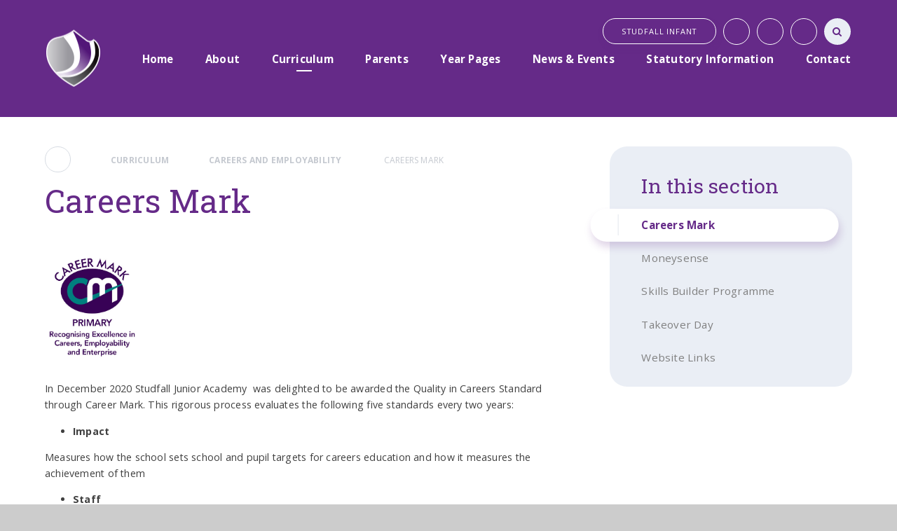

--- FILE ---
content_type: text/html
request_url: https://www.studfalljunioracademy.org/page/?title=Careers+Mark&pid=135
body_size: 55230
content:

<!DOCTYPE html>
<!--[if IE 7]><html class="no-ios no-js lte-ie9 lte-ie8 lte-ie7" lang="en" xml:lang="en"><![endif]-->
<!--[if IE 8]><html class="no-ios no-js lte-ie9 lte-ie8"  lang="en" xml:lang="en"><![endif]-->
<!--[if IE 9]><html class="no-ios no-js lte-ie9"  lang="en" xml:lang="en"><![endif]-->
<!--[if !IE]><!--> <html class="no-ios no-js"  lang="en" xml:lang="en"><!--<![endif]-->
	<head>
		<meta http-equiv="X-UA-Compatible" content="IE=edge" />
		<meta http-equiv="content-type" content="text/html; charset=utf-8"/>
		
		<link rel="canonical" href="https://www.studfalljunioracademy.org/page/?title=Careers+Mark&amp;pid=135">
		<link rel="stylesheet" media="screen" href="https://cdn.juniperwebsites.co.uk/_includes/font-awesome/4.7.0/css/font-awesome.min.css?cache=v4.6.55.1">
<!--[if IE 7]><link rel="stylesheet" media="screen" href="https://cdn.juniperwebsites.co.uk/_includes/font-awesome/4.2.0/css/font-awesome-ie7.min.css?cache=v4.6.55.1">
<![endif]-->
		<title>Studfall Junior Academy - Careers Mark</title>
		
<!--[if IE]>
<script>
console = {log:function(){return;}};
</script>
<![endif]-->

<script>
	var boolItemEditDisabled;
	var boolLanguageMode, boolLanguageEditOriginal;
	var boolViewingConnect;
	var boolConnectDashboard;
	var displayRegions = [];
	var intNewFileCount = 0;
	strItemType = "page";
	strSubItemType = "page";

	var featureSupport = {
		tagging: false,
		eventTagging: false
	};
	var boolLoggedIn = false;
boolAdminMode = false;
	var boolSuperUser = false;
strCookieBarStyle = 'none';
	intParentPageID = "89";
	intCurrentItemID = 135;
	var intCurrentCatID = "";
boolIsHomePage = false;
	boolItemEditDisabled = true;
	boolLanguageEditOriginal=true;
	strCurrentLanguage='en-gb';	strFileAttachmentsUploadLocation = 'bottom';	boolViewingConnect = false;	boolConnectDashboard = false;	var objEditorComponentList = {};

</script>

<script src="https://cdn.juniperwebsites.co.uk/admin/_includes/js/mutation_events.min.js?cache=v4.6.55.1"></script>
<script src="https://cdn.juniperwebsites.co.uk/admin/_includes/js/jquery/jquery.js?cache=v4.6.55.1"></script>
<script src="https://cdn.juniperwebsites.co.uk/admin/_includes/js/jquery/jquery.prefilter.js?cache=v4.6.55.1"></script>
<script src="https://cdn.juniperwebsites.co.uk/admin/_includes/js/jquery/jquery.query.js?cache=v4.6.55.1"></script>
<script src="https://cdn.juniperwebsites.co.uk/admin/_includes/js/jquery/js.cookie.js?cache=v4.6.55.1"></script>
<script src="/_includes/editor/template-javascript.asp?cache=251215"></script>
<script src="/admin/_includes/js/functions/minified/functions.login.new.asp?cache=251215"></script>

  <script>

  </script>
<link href="https://www.studfalljunioracademy.org/feeds/pages.asp?pid=135&lang=en" rel="alternate" type="application/rss+xml" title="Studfall Junior Academy - Careers Mark - Page Updates"><link href="https://www.studfalljunioracademy.org/feeds/comments.asp?title=Careers Mark&amp;item=page&amp;pid=135" rel="alternate" type="application/rss+xml" title="Studfall Junior Academy - Careers Mark - Page Comments"><link rel="stylesheet" media="screen" href="/_site/css/main.css?cache=251215">
<link rel="stylesheet" media="screen" href="/_site/css/adjust-primary.css?cache=251215">


	<meta name="mobile-web-app-capable" content="yes">
	<meta name="apple-mobile-web-app-capable" content="yes">
	<meta name="viewport" content="width=device-width, initial-scale=1, minimum-scale=1, maximum-scale=1">
	<link rel="author" href="/humans.txt">
	<link rel="icon" href="/_site/images/favicons/favicon.ico">
	<link rel="apple-touch-icon" href="/_site/images/favicons/favicon.png">
	<link href="https://fonts.googleapis.com/css?family=Open+Sans:400,400i,600,700,700i|Roboto+Slab:100,300,400,700" rel="stylesheet">

	<script type="text/javascript">
	var iOS = ( navigator.userAgent.match(/(iPad|iPhone|iPod)/g) ? true : false );
	if (iOS) { $('html').removeClass('no-ios').addClass('ios'); }
	</script>
	<meta name="google-site-verification" content="Y6qZ5jKCk2Xs6b186tpjE4Q5s_qFWzs_VDMsheSoye0" />

	<svg style="display: none;">
		
		<symbol id="icon_logo" viewBox="0 0 152.33 157.77"><path d="M138.77,27.16s25.64,111.55-97.93,111.41c0,0,18.43,12.71,35.22,19.2,0,0,94.81-31.54,73-121.73,0,0-5.28-7-9.83-9.93a.58.58,0,0,0-.21,0c-.21,0-.48.16-.27,1.08"></path><path d="M78.52,1.35c-.78-2.4,73.84,119.45-49.4,125.92,0,0,6.84,7.15,9.23,8.41,0,0,102.39,4.18,88-100.77,0,0-24.42-25-43.82-34.42a4.9,4.9,0,0,0-2-.5h0a1.86,1.86,0,0,0-2,1.35"></path><path d="M3,36.07c-13.79,60.87,24.14,88.26,24.14,88.26,111.79-14.52,23.73-108,23.73-108q-1.81-.08-3.55-.08C15.45,16.23,3,36.07,3,36.07"></path></symbol>
	</svg>

	<link rel="stylesheet" media="screen" href="https://cdn.juniperwebsites.co.uk/_includes/css/content-blocks.css?cache=v4.6.55.1">
<link rel="stylesheet" media="screen" href="/_includes/css/cookie-colour.asp?cache=251215">
<link rel="stylesheet" media="screen" href="https://cdn.juniperwebsites.co.uk/_includes/css/cookies.css?cache=v4.6.55.1">
<link rel="stylesheet" media="screen" href="https://cdn.juniperwebsites.co.uk/_includes/css/cookies.advanced.css?cache=v4.6.55.1">
<link rel="stylesheet" media="screen" href="https://cdn.juniperwebsites.co.uk/_includes/css/overlord.css?cache=v4.6.55.1">
<link rel="stylesheet" media="screen" href="https://cdn.juniperwebsites.co.uk/_includes/css/templates.css?cache=v4.6.55.1">
<link rel="stylesheet" media="screen" href="/_site/css/attachments.css?cache=251215">
<link rel="stylesheet" media="screen" href="/_site/css/templates.css?cache=251215">
<style>#print_me { display: none;}</style><script src="https://cdn.juniperwebsites.co.uk/admin/_includes/js/modernizr.js?cache=v4.6.55.1"></script>

        <meta property="og:site_name" content="Studfall Junior Academy" />
        <meta property="og:title" content="Careers Mark" />
        <meta property="og:image" content="https://www.studfalljunioracademy.org/_site/images/design/thumbnail.jpg" />
        <meta property="og:type" content="website" />
        <meta property="twitter:card" content="summary" />
</head>


    <body>


<div id="print_me"></div>
<div class="mason mason--primary mason--inner">

	<section class="access">
		<a class="access__anchor" name="header"></a>
		<a class="access__link" href="#content">Skip to content &darr;</a>
	</section>

	<header class="header parent block-d center oc-invert">
		<div class="header__bg abs_fill gradient"></div>

		

		<div class="header__content">
			<div class="header__main ms-center">
				<a class="header__title a_block" href="/">
					<img src="/_site/images/design/logo.png" title="Studfall Junior Academy">
				</a>
				
				<button class="menu__btn icon w400" data-toggle=".mason--menu">
					<div class="menu__btn--front"><i class="fa fa-bars" aria-hidden="true"></i></div>
					<div class="menu__btn--back"><i class="fa fa-close" aria-hidden="true"></i></div>
				</button>
				
			</div><section class="menu parent">
				<nav class="menu__bar">
					<ul class="menu__bar__list"><li class="menu__bar__list__item menu__bar__list__item--page_1"><a class="menu__bar__list__item__link a_block" id="page_1" href="/"><strong>Home</strong></a><button class="menu__bar__list__item__button" data-tab=".menu__bar__list__item--page_1--expand"><i class="menu__bar__list__item__button__icon fa fa-angle-down"></i></button></li><li class="menu__bar__list__item menu__bar__list__item--page_7 menu__bar__list__item--subitems"><a class="menu__bar__list__item__link a_block" id="page_7" href="/page/?title=About&amp;pid=7"><strong>About</strong></a><button class="menu__bar__list__item__button" data-tab=".menu__bar__list__item--page_7--expand"><i class="menu__bar__list__item__button__icon fa fa-angle-down"></i></button><ul class="menu__bar__list__item__sub"><li class="menu__bar__list__item menu__bar__list__item--page_79"><a class="menu__bar__list__item__link a_block" id="page_79" href="/page/?title=Academy+Policies&amp;pid=79"><strong>Academy Policies</strong></a><button class="menu__bar__list__item__button" data-tab=".menu__bar__list__item--page_79--expand"><i class="menu__bar__list__item__button__icon fa fa-angle-down"></i></button></li><li class="menu__bar__list__item menu__bar__list__item--page_64"><a class="menu__bar__list__item__link a_block" id="page_64" href="/page/?title=Academy+Prospectus&amp;pid=64"><strong>Academy Prospectus</strong></a><button class="menu__bar__list__item__button" data-tab=".menu__bar__list__item--page_64--expand"><i class="menu__bar__list__item__button__icon fa fa-angle-down"></i></button></li><li class="menu__bar__list__item menu__bar__list__item--page_76"><a class="menu__bar__list__item__link a_block" id="page_76" href="/page/?title=Mission%2C+Vision+and+Ethos&amp;pid=76"><strong>Mission, Vision and Ethos</strong></a><button class="menu__bar__list__item__button" data-tab=".menu__bar__list__item--page_76--expand"><i class="menu__bar__list__item__button__icon fa fa-angle-down"></i></button></li><li class="menu__bar__list__item menu__bar__list__item--page_19"><a class="menu__bar__list__item__link a_block" id="page_19" href="/page/?title=Meet+our+Staff&amp;pid=19"><strong>Meet our Staff</strong></a><button class="menu__bar__list__item__button" data-tab=".menu__bar__list__item--page_19--expand"><i class="menu__bar__list__item__button__icon fa fa-angle-down"></i></button></li><li class="menu__bar__list__item menu__bar__list__item--page_20"><a class="menu__bar__list__item__link a_block" id="page_20" href="/page/?title=Ofsted&amp;pid=20"><strong>Ofsted</strong></a><button class="menu__bar__list__item__button" data-tab=".menu__bar__list__item--page_20--expand"><i class="menu__bar__list__item__button__icon fa fa-angle-down"></i></button></li><li class="menu__bar__list__item menu__bar__list__item--page_21"><a class="menu__bar__list__item__link a_block" id="page_21" href="/page/?title=Our+Performance&amp;pid=21"><strong>Our Performance</strong></a><button class="menu__bar__list__item__button" data-tab=".menu__bar__list__item--page_21--expand"><i class="menu__bar__list__item__button__icon fa fa-angle-down"></i></button></li><li class="menu__bar__list__item menu__bar__list__item--page_24"><a class="menu__bar__list__item__link a_block" id="page_24" href="/page/?title=Safeguarding&amp;pid=24"><strong>Safeguarding</strong></a><button class="menu__bar__list__item__button" data-tab=".menu__bar__list__item--page_24--expand"><i class="menu__bar__list__item__button__icon fa fa-angle-down"></i></button></li><li class="menu__bar__list__item menu__bar__list__item--page_43"><a class="menu__bar__list__item__link a_block" id="page_43" href="/page/?title=Special+Educational+Needs&amp;pid=43"><strong>Special Educational Needs</strong></a><button class="menu__bar__list__item__button" data-tab=".menu__bar__list__item--page_43--expand"><i class="menu__bar__list__item__button__icon fa fa-angle-down"></i></button></li><li class="menu__bar__list__item menu__bar__list__item--page_22"><a class="menu__bar__list__item__link a_block" id="page_22" href="/page/?title=Pupil+Premium&amp;pid=22"><strong>Pupil Premium</strong></a><button class="menu__bar__list__item__button" data-tab=".menu__bar__list__item--page_22--expand"><i class="menu__bar__list__item__button__icon fa fa-angle-down"></i></button></li><li class="menu__bar__list__item menu__bar__list__item--page_13"><a class="menu__bar__list__item__link a_block" id="page_13" href="/page/?title=British+Values&amp;pid=13"><strong>British Values</strong></a><button class="menu__bar__list__item__button" data-tab=".menu__bar__list__item--page_13--expand"><i class="menu__bar__list__item__button__icon fa fa-angle-down"></i></button></li><li class="menu__bar__list__item menu__bar__list__item--page_16"><a class="menu__bar__list__item__link a_block" id="page_16" href="/page/?title=Equality+Objectives&amp;pid=16"><strong>Equality Objectives</strong></a><button class="menu__bar__list__item__button" data-tab=".menu__bar__list__item--page_16--expand"><i class="menu__bar__list__item__button__icon fa fa-angle-down"></i></button></li><li class="menu__bar__list__item menu__bar__list__item--page_15"><a class="menu__bar__list__item__link a_block" id="page_15" href="/page/?title=Data+Protection&amp;pid=15"><strong>Data Protection</strong></a><button class="menu__bar__list__item__button" data-tab=".menu__bar__list__item--page_15--expand"><i class="menu__bar__list__item__button__icon fa fa-angle-down"></i></button></li><li class="menu__bar__list__item menu__bar__list__item--page_18"><a class="menu__bar__list__item__link a_block" id="page_18" href="/page/?title=Freedom+of+Information&amp;pid=18"><strong>Freedom of Information</strong></a><button class="menu__bar__list__item__button" data-tab=".menu__bar__list__item--page_18--expand"><i class="menu__bar__list__item__button__icon fa fa-angle-down"></i></button></li><li class="menu__bar__list__item menu__bar__list__item--page_17"><a class="menu__bar__list__item__link a_block" id="page_17" href="/page/?title=Financial+Information&amp;pid=17"><strong>Financial Information</strong></a><button class="menu__bar__list__item__button" data-tab=".menu__bar__list__item--page_17--expand"><i class="menu__bar__list__item__button__icon fa fa-angle-down"></i></button></li><li class="menu__bar__list__item menu__bar__list__item--page_11"><a class="menu__bar__list__item__link a_block" id="page_11" href="/page/?title=Governance&amp;pid=11"><strong>Governance</strong></a><button class="menu__bar__list__item__button" data-tab=".menu__bar__list__item--page_11--expand"><i class="menu__bar__list__item__button__icon fa fa-angle-down"></i></button></li><li class="menu__bar__list__item menu__bar__list__item--page_6"><a class="menu__bar__list__item__link a_block" id="page_6" href="/page/?title=Vacancies&amp;pid=6"><strong>Vacancies</strong></a><button class="menu__bar__list__item__button" data-tab=".menu__bar__list__item--page_6--expand"><i class="menu__bar__list__item__button__icon fa fa-angle-down"></i></button></li></ul></li><li class="menu__bar__list__item menu__bar__list__item--page_8 menu__bar__list__item--subitems menu__bar__list__item--selected"><a class="menu__bar__list__item__link a_block" id="page_8" href="/page/?title=Curriculum&amp;pid=8"><strong>Curriculum</strong></a><button class="menu__bar__list__item__button" data-tab=".menu__bar__list__item--page_8--expand"><i class="menu__bar__list__item__button__icon fa fa-angle-down"></i></button><ul class="menu__bar__list__item__sub"><li class="menu__bar__list__item menu__bar__list__item--page_151"><a class="menu__bar__list__item__link a_block" id="page_151" href="/page/?title=Curriculum+Long+Term+Plans&amp;pid=151"><strong>Curriculum Long Term Plans</strong></a><button class="menu__bar__list__item__button" data-tab=".menu__bar__list__item--page_151--expand"><i class="menu__bar__list__item__button__icon fa fa-angle-down"></i></button></li><li class="menu__bar__list__item menu__bar__list__item--page_293"><a class="menu__bar__list__item__link a_block" id="page_293" href="/page/?title=Resourced+Provision+Curriculum&amp;pid=293"><strong>Resourced Provision Curriculum</strong></a><button class="menu__bar__list__item__button" data-tab=".menu__bar__list__item--page_293--expand"><i class="menu__bar__list__item__button__icon fa fa-angle-down"></i></button></li><li class="menu__bar__list__item menu__bar__list__item--page_233"><a class="menu__bar__list__item__link a_block" id="page_233" href="/page/?title=Knowledge+Organisers&amp;pid=233"><strong>Knowledge Organisers</strong></a><button class="menu__bar__list__item__button" data-tab=".menu__bar__list__item--page_233--expand"><i class="menu__bar__list__item__button__icon fa fa-angle-down"></i></button></li><li class="menu__bar__list__item menu__bar__list__item--page_25"><a class="menu__bar__list__item__link a_block" id="page_25" href="/page/?title=English&amp;pid=25"><strong>English</strong></a><button class="menu__bar__list__item__button" data-tab=".menu__bar__list__item--page_25--expand"><i class="menu__bar__list__item__button__icon fa fa-angle-down"></i></button></li><li class="menu__bar__list__item menu__bar__list__item--page_26"><a class="menu__bar__list__item__link a_block" id="page_26" href="/page/?title=Maths+%26%238203%3B+%26%238203%3B&amp;pid=26"><strong>Maths &#8203; &#8203;</strong></a><button class="menu__bar__list__item__button" data-tab=".menu__bar__list__item--page_26--expand"><i class="menu__bar__list__item__button__icon fa fa-angle-down"></i></button></li><li class="menu__bar__list__item menu__bar__list__item--page_27"><a class="menu__bar__list__item__link a_block" id="page_27" href="/page/?title=Science+++++%26%238203%3B++++%26%238203%3B&amp;pid=27"><strong>Science     &#8203;    &#8203;</strong></a><button class="menu__bar__list__item__button" data-tab=".menu__bar__list__item--page_27--expand"><i class="menu__bar__list__item__button__icon fa fa-angle-down"></i></button></li><li class="menu__bar__list__item menu__bar__list__item--page_28"><a class="menu__bar__list__item__link a_block" id="page_28" href="/page/?title=Computing&amp;pid=28"><strong>Computing</strong></a><button class="menu__bar__list__item__button" data-tab=".menu__bar__list__item--page_28--expand"><i class="menu__bar__list__item__button__icon fa fa-angle-down"></i></button></li><li class="menu__bar__list__item menu__bar__list__item--page_29"><a class="menu__bar__list__item__link a_block" id="page_29" href="/page/?title=History&amp;pid=29"><strong>History</strong></a><button class="menu__bar__list__item__button" data-tab=".menu__bar__list__item--page_29--expand"><i class="menu__bar__list__item__button__icon fa fa-angle-down"></i></button></li><li class="menu__bar__list__item menu__bar__list__item--page_30"><a class="menu__bar__list__item__link a_block" id="page_30" href="/page/?title=Geography&amp;pid=30"><strong>Geography</strong></a><button class="menu__bar__list__item__button" data-tab=".menu__bar__list__item--page_30--expand"><i class="menu__bar__list__item__button__icon fa fa-angle-down"></i></button></li><li class="menu__bar__list__item menu__bar__list__item--page_31"><a class="menu__bar__list__item__link a_block" id="page_31" href="/page/?title=Art&amp;pid=31"><strong>Art</strong></a><button class="menu__bar__list__item__button" data-tab=".menu__bar__list__item--page_31--expand"><i class="menu__bar__list__item__button__icon fa fa-angle-down"></i></button></li><li class="menu__bar__list__item menu__bar__list__item--page_32"><a class="menu__bar__list__item__link a_block" id="page_32" href="/https/wwwnmpatcouk/working-with-schools/first-access-whole-class-projects"><strong>Music &#8203;&#8203;&#8203;&#8203;&#8203;&#8203;&#8203;&#8203;&#8203;&#8203;&#8203;&#8203;&#8203;&#8203;</strong></a><button class="menu__bar__list__item__button" data-tab=".menu__bar__list__item--page_32--expand"><i class="menu__bar__list__item__button__icon fa fa-angle-down"></i></button></li><li class="menu__bar__list__item menu__bar__list__item--page_33"><a class="menu__bar__list__item__link a_block" id="page_33" href="/page/?title=PE+%26%238203%3B%26%238203%3B+%26%238203%3B+%26%238203%3B%26%238203%3B%26%238203%3B%26%238203%3B%26%238203%3B%26%238203%3B%26%238203%3B%26%238203%3B%26%238203%3B&amp;pid=33"><strong>PE &#8203;&#8203; &#8203; &#8203;&#8203;&#8203;&#8203;&#8203;&#8203;&#8203;&#8203;&#8203;</strong></a><button class="menu__bar__list__item__button" data-tab=".menu__bar__list__item--page_33--expand"><i class="menu__bar__list__item__button__icon fa fa-angle-down"></i></button></li><li class="menu__bar__list__item menu__bar__list__item--page_34"><a class="menu__bar__list__item__link a_block" id="page_34" href="/page/?title=Design+and+Technology&amp;pid=34"><strong>Design and Technology</strong></a><button class="menu__bar__list__item__button" data-tab=".menu__bar__list__item--page_34--expand"><i class="menu__bar__list__item__button__icon fa fa-angle-down"></i></button></li><li class="menu__bar__list__item menu__bar__list__item--page_81"><a class="menu__bar__list__item__link a_block" id="page_81" href="/page/?title=French&amp;pid=81"><strong>French</strong></a><button class="menu__bar__list__item__button" data-tab=".menu__bar__list__item--page_81--expand"><i class="menu__bar__list__item__button__icon fa fa-angle-down"></i></button></li><li class="menu__bar__list__item menu__bar__list__item--page_80"><a class="menu__bar__list__item__link a_block" id="page_80" href="/page/?title=Religious+Education&amp;pid=80"><strong>Religious Education</strong></a><button class="menu__bar__list__item__button" data-tab=".menu__bar__list__item--page_80--expand"><i class="menu__bar__list__item__button__icon fa fa-angle-down"></i></button></li><li class="menu__bar__list__item menu__bar__list__item--page_125"><a class="menu__bar__list__item__link a_block" id="page_125" href="/page/?title=PSHE&amp;pid=125"><strong>PSHE</strong></a><button class="menu__bar__list__item__button" data-tab=".menu__bar__list__item--page_125--expand"><i class="menu__bar__list__item__button__icon fa fa-angle-down"></i></button></li><li class="menu__bar__list__item menu__bar__list__item--page_89 menu__bar__list__item--selected"><a class="menu__bar__list__item__link a_block" id="page_89" href="/page/?title=Careers+and+Employability+%26%238203%3B%26%238203%3B&amp;pid=89"><strong>Careers and Employability &#8203;&#8203;</strong></a><button class="menu__bar__list__item__button" data-tab=".menu__bar__list__item--page_89--expand"><i class="menu__bar__list__item__button__icon fa fa-angle-down"></i></button></li><li class="menu__bar__list__item menu__bar__list__item--page_128"><a class="menu__bar__list__item__link a_block" id="page_128" href="/page/?title=British+Values&amp;pid=128"><strong>British Values</strong></a><button class="menu__bar__list__item__button" data-tab=".menu__bar__list__item--page_128--expand"><i class="menu__bar__list__item__button__icon fa fa-angle-down"></i></button></li><li class="menu__bar__list__item menu__bar__list__item--page_127"><a class="menu__bar__list__item__link a_block" id="page_127" href="/page/?title=Cultural+Capital&amp;pid=127"><strong>Cultural Capital</strong></a><button class="menu__bar__list__item__button" data-tab=".menu__bar__list__item--page_127--expand"><i class="menu__bar__list__item__button__icon fa fa-angle-down"></i></button></li><li class="menu__bar__list__item menu__bar__list__item--page_123"><a class="menu__bar__list__item__link a_block" id="page_123" href="/page/?title=Outdoor+Learning&amp;pid=123"><strong>Outdoor Learning</strong></a><button class="menu__bar__list__item__button" data-tab=".menu__bar__list__item--page_123--expand"><i class="menu__bar__list__item__button__icon fa fa-angle-down"></i></button></li><li class="menu__bar__list__item menu__bar__list__item--page_53"><a class="menu__bar__list__item__link a_block" id="page_53" href="/page/?title=School+Council&amp;pid=53"><strong>School Council</strong></a><button class="menu__bar__list__item__button" data-tab=".menu__bar__list__item--page_53--expand"><i class="menu__bar__list__item__button__icon fa fa-angle-down"></i></button></li><li class="menu__bar__list__item menu__bar__list__item--page_49"><a class="menu__bar__list__item__link a_block" id="page_49" href="/page/?title=Digital+Citizenship&amp;pid=49"><strong>Digital Citizenship</strong></a><button class="menu__bar__list__item__button" data-tab=".menu__bar__list__item--page_49--expand"><i class="menu__bar__list__item__button__icon fa fa-angle-down"></i></button></li><li class="menu__bar__list__item menu__bar__list__item--page_47"><a class="menu__bar__list__item__link a_block" id="page_47" href="/page/?title=Clubs&amp;pid=47"><strong>Clubs</strong></a><button class="menu__bar__list__item__button" data-tab=".menu__bar__list__item--page_47--expand"><i class="menu__bar__list__item__button__icon fa fa-angle-down"></i></button></li></ul></li><li class="menu__bar__list__item menu__bar__list__item--page_9 menu__bar__list__item--subitems"><a class="menu__bar__list__item__link a_block" id="page_9" href="/page/?title=Parents&amp;pid=9"><strong>Parents</strong></a><button class="menu__bar__list__item__button" data-tab=".menu__bar__list__item--page_9--expand"><i class="menu__bar__list__item__button__icon fa fa-angle-down"></i></button><ul class="menu__bar__list__item__sub"><li class="menu__bar__list__item menu__bar__list__item--page_36"><a class="menu__bar__list__item__link a_block" id="page_36" href="/page/?title=Admissions&amp;pid=36"><strong>Admissions</strong></a><button class="menu__bar__list__item__button" data-tab=".menu__bar__list__item--page_36--expand"><i class="menu__bar__list__item__button__icon fa fa-angle-down"></i></button></li><li class="menu__bar__list__item menu__bar__list__item--page_63"><a class="menu__bar__list__item__link a_block" id="page_63" href="/page/?title=Attendance&amp;pid=63"><strong>Attendance</strong></a><button class="menu__bar__list__item__button" data-tab=".menu__bar__list__item--page_63--expand"><i class="menu__bar__list__item__button__icon fa fa-angle-down"></i></button></li><li class="menu__bar__list__item menu__bar__list__item--page_46"><a class="menu__bar__list__item__link a_block" id="page_46" href="/page/?title=Breakfast+Clubs&amp;pid=46"><strong>Breakfast Clubs</strong></a><button class="menu__bar__list__item__button" data-tab=".menu__bar__list__item--page_46--expand"><i class="menu__bar__list__item__button__icon fa fa-angle-down"></i></button></li><li class="menu__bar__list__item menu__bar__list__item--page_240"><a class="menu__bar__list__item__link a_block" id="page_240" href="/page/?title=Class+Dojo+and+Studfall+Stars&amp;pid=240"><strong>Class Dojo and Studfall Stars</strong></a><button class="menu__bar__list__item__button" data-tab=".menu__bar__list__item--page_240--expand"><i class="menu__bar__list__item__button__icon fa fa-angle-down"></i></button></li><li class="menu__bar__list__item menu__bar__list__item--page_48"><a class="menu__bar__list__item__link a_block" id="page_48" href="/page/?title=Code+of+Conduct&amp;pid=48"><strong>Code of Conduct</strong></a><button class="menu__bar__list__item__button" data-tab=".menu__bar__list__item--page_48--expand"><i class="menu__bar__list__item__button__icon fa fa-angle-down"></i></button></li><li class="menu__bar__list__item menu__bar__list__item--page_40"><a class="menu__bar__list__item__link a_block" id="page_40" href="/page/?title=E%2DSafety&amp;pid=40"><strong>E-Safety</strong></a><button class="menu__bar__list__item__button" data-tab=".menu__bar__list__item--page_40--expand"><i class="menu__bar__list__item__button__icon fa fa-angle-down"></i></button></li><li class="menu__bar__list__item menu__bar__list__item--page_51"><a class="menu__bar__list__item__link a_block" id="page_51" href="/page/?title=Lunchtimes&amp;pid=51"><strong>Lunchtimes</strong></a><button class="menu__bar__list__item__button" data-tab=".menu__bar__list__item--page_51--expand"><i class="menu__bar__list__item__button__icon fa fa-angle-down"></i></button></li><li class="menu__bar__list__item menu__bar__list__item--page_78"><a class="menu__bar__list__item__link a_block" id="page_78" href="/mobile-app"><strong>Mobile App</strong></a><button class="menu__bar__list__item__button" data-tab=".menu__bar__list__item--page_78--expand"><i class="menu__bar__list__item__button__icon fa fa-angle-down"></i></button></li><li class="menu__bar__list__item menu__bar__list__item--page_45"><a class="menu__bar__list__item__link a_block" id="page_45" href="/page/?title=Parent+Views&amp;pid=45"><strong>Parent Views</strong></a><button class="menu__bar__list__item__button" data-tab=".menu__bar__list__item--page_45--expand"><i class="menu__bar__list__item__button__icon fa fa-angle-down"></i></button></li><li class="menu__bar__list__item menu__bar__list__item--page_44"><a class="menu__bar__list__item__link a_block" id="page_44" href="/page/?title=School+Milk&amp;pid=44"><strong>School Milk</strong></a><button class="menu__bar__list__item__button" data-tab=".menu__bar__list__item--page_44--expand"><i class="menu__bar__list__item__button__icon fa fa-angle-down"></i></button></li><li class="menu__bar__list__item menu__bar__list__item--page_41"><a class="menu__bar__list__item__link a_block" id="page_41" href="/page/?title=Term+Dates&amp;pid=41"><strong>Term Dates</strong></a><button class="menu__bar__list__item__button" data-tab=".menu__bar__list__item--page_41--expand"><i class="menu__bar__list__item__button__icon fa fa-angle-down"></i></button></li><li class="menu__bar__list__item menu__bar__list__item--page_54"><a class="menu__bar__list__item__link a_block" id="page_54" href="/page/?title=Times+of+the+Day&amp;pid=54"><strong>Times of the Day</strong></a><button class="menu__bar__list__item__button" data-tab=".menu__bar__list__item--page_54--expand"><i class="menu__bar__list__item__button__icon fa fa-angle-down"></i></button></li><li class="menu__bar__list__item menu__bar__list__item--page_42"><a class="menu__bar__list__item__link a_block" id="page_42" href="/page/?title=Uniform&amp;pid=42"><strong>Uniform</strong></a><button class="menu__bar__list__item__button" data-tab=".menu__bar__list__item--page_42--expand"><i class="menu__bar__list__item__button__icon fa fa-angle-down"></i></button></li></ul></li><li class="menu__bar__list__item menu__bar__list__item--page_55 menu__bar__list__item--subitems"><a class="menu__bar__list__item__link a_block" id="page_55" href="/page/?title=Year+Pages&amp;pid=55"><strong>Year Pages</strong></a><button class="menu__bar__list__item__button" data-tab=".menu__bar__list__item--page_55--expand"><i class="menu__bar__list__item__button__icon fa fa-angle-down"></i></button><ul class="menu__bar__list__item__sub"><li class="menu__bar__list__item menu__bar__list__item--page_56"><a class="menu__bar__list__item__link a_block" id="page_56" href="/page/?title=Year+3&amp;pid=56"><strong>Year 3</strong></a><button class="menu__bar__list__item__button" data-tab=".menu__bar__list__item--page_56--expand"><i class="menu__bar__list__item__button__icon fa fa-angle-down"></i></button></li><li class="menu__bar__list__item menu__bar__list__item--page_57"><a class="menu__bar__list__item__link a_block" id="page_57" href="/page/?title=Year+4&amp;pid=57"><strong>Year 4</strong></a><button class="menu__bar__list__item__button" data-tab=".menu__bar__list__item--page_57--expand"><i class="menu__bar__list__item__button__icon fa fa-angle-down"></i></button></li><li class="menu__bar__list__item menu__bar__list__item--page_58"><a class="menu__bar__list__item__link a_block" id="page_58" href="/page/?title=Year+5&amp;pid=58"><strong>Year 5</strong></a><button class="menu__bar__list__item__button" data-tab=".menu__bar__list__item--page_58--expand"><i class="menu__bar__list__item__button__icon fa fa-angle-down"></i></button></li><li class="menu__bar__list__item menu__bar__list__item--page_59"><a class="menu__bar__list__item__link a_block" id="page_59" href="/page/?title=Year+6&amp;pid=59"><strong>Year 6</strong></a><button class="menu__bar__list__item__button" data-tab=".menu__bar__list__item--page_59--expand"><i class="menu__bar__list__item__button__icon fa fa-angle-down"></i></button></li><li class="menu__bar__list__item menu__bar__list__item--page_241"><a class="menu__bar__list__item__link a_block" id="page_241" href="/page/?title=Class+Dojo+and+Studfall+Stars&amp;pid=241"><strong>Class Dojo and Studfall Stars</strong></a><button class="menu__bar__list__item__button" data-tab=".menu__bar__list__item--page_241--expand"><i class="menu__bar__list__item__button__icon fa fa-angle-down"></i></button></li></ul></li><li class="menu__bar__list__item menu__bar__list__item--page_3 menu__bar__list__item--subitems"><a class="menu__bar__list__item__link a_block" id="page_3" href="/page/?title=News+%26amp%3B+Events&amp;pid=3"><strong>News &amp; Events</strong></a><button class="menu__bar__list__item__button" data-tab=".menu__bar__list__item--page_3--expand"><i class="menu__bar__list__item__button__icon fa fa-angle-down"></i></button><ul class="menu__bar__list__item__sub"><li class="menu__bar__list__item menu__bar__list__item--url_1"><a class="menu__bar__list__item__link a_block" id="url_1" href="/calendar/?calid=1&amp;pid=3&amp;viewid=1"><strong>Calendar of Events</strong></a><button class="menu__bar__list__item__button" data-tab=".menu__bar__list__item--url_1--expand"><i class="menu__bar__list__item__button__icon fa fa-angle-down"></i></button></li></ul></li><li class="menu__bar__list__item menu__bar__list__item--page_161"><a class="menu__bar__list__item__link a_block" id="page_161" href="/page/?title=Statutory+Information&amp;pid=161"><strong>Statutory Information</strong></a><button class="menu__bar__list__item__button" data-tab=".menu__bar__list__item--page_161--expand"><i class="menu__bar__list__item__button__icon fa fa-angle-down"></i></button></li><li class="menu__bar__list__item menu__bar__list__item--page_2"><a class="menu__bar__list__item__link a_block" id="page_2" href="/page/?title=Contact&amp;pid=2"><strong>Contact</strong></a><button class="menu__bar__list__item__button" data-tab=".menu__bar__list__item--page_2--expand"><i class="menu__bar__list__item__button__icon fa fa-angle-down"></i></button></li></ul>
					<div class="menu__extra smlcaps">
						<div class='ms-btn campus__link' data-link='http://www.studfallinfantacademy.org'><a href="http://www.studfallinfantacademy.org?l=0">Studfall Infant </a></div><div class='ms-btn campus__link' data-link='CLOSE'><a href="CLOSE?l=0">Studfall Junior </a></div><ul class='iconlinks list'><li class="iconlinks__item"><a href="https://studfall-northants.secure-dbprimary.com/service/util/login?path=/northants/primary/studfall" target="_self" class="iconlinks__item__link icon sml a_block" title="VLE Login"><i class="fa fa-lock" aria-hidden="true"></i></a></li><li class="iconlinks__item"><a href="https://www.facebook.com/www.studfallschool.co.uk" target="_self" class="iconlinks__item__link icon sml a_block" title="Facebook"><i class="fa fa-facebook-official" aria-hidden="true"></i></a></li><li class="iconlinks__item"><a href="https://twitter.com/StudfallJunior" target="_self" class="iconlinks__item__link icon sml a_block" title="Twitter"><i class="fa fa-twitter" aria-hidden="true"></i></a></li><li class="iconlinks__item js-only"><a href="" class="iconlinks__item__link icon sml a_block ocular__toggle"><i class="fa fa-cog" aria-hidden="true"></i></a></li><li class="iconlinks__item js-only"><div class="iconlinks__item__link icon sml"><i class="fa fa-globe" aria-hidden="true"></i><div id="js-translate" class="abs_fill"></div></div></li></ul>
						<div class="ocular"></div>
						<form class="menu__search" method="post" action="/search/default.asp?pid=0">
						    <input class="search__input fs12 oc-invert" type="text" value="Search..." type="text" name="searchValue" title="search..."
						        onblur="if (this.value == '') {this.value = 'Search...';}"
						        onfocus="if (this.value == 'Search...') {this.value = '';}" />
						</form>
					</div>
				</nav>
			</section>
		</div>
	</header>

	
	<section class="hero parent block-d gradient oc-invert">
		<div class="hero__img__fade">
			<ul class="hero__slideshow list abs_fill oc-hide gradient">
				<li class="abs_fill bg_fill"><div class="abs_fill hero__img" data-src="/_site/data/files/images/slideshow/012274F2F28A20367FC7C9A6C684C761.jpg" data-bgfill="cover"></div></li><li class="abs_fill bg_fill"><div class="abs_fill hero__img" data-src="/_site/data/files/images/slideshow/628876FBD2858759EFA7EF5D418658E3.jpg" data-bgfill="cover"></div></li><li class="abs_fill bg_fill"><div class="abs_fill hero__img" data-src="/_site/data/files/images/slideshow/943A064681E9C70DE716C712FCB629F5.jpg" data-bgfill="cover"></div></li><li class="abs_fill bg_fill"><div class="abs_fill hero__img" data-src="/_site/data/files/images/slideshow/BC2AF1113FA6F2CCB31857ABCA3B611B.jpg" data-bgfill="cover"></div></li><li class="abs_fill bg_fill"><div class="abs_fill hero__img" data-src="/_site/data/files/images/slideshow/E4BDB27405B7A0773F073E62D0BFFD02.jpg" data-bgfill="cover"></div></li>
			</ul>

			<div class="hero__overlay parent">

				
				<div class="hero__overlay__content ms-center">

					
					<svg class="hero__overlay__logo oc-hide"><use xlink:href='#icon_logo' x='0' y='0'></use></svg>
					

					<div class="hero__overlay__txt">
						<div class="hero__overlay__title">
							<h1 class="w300"><strong>Studfall Junior </strong>Academy</h1>
						</div>
						
					</div>

				</div>
			</div>

		</div>
	</section>

	

	<main class="main main--inner parent block-l highlight-border">
		<div class="curve above curve--main highlight-curve"><svg class='curve-1' viewBox='0 0 1339.24 47.89' preserveAspectRatio='none'><path d='M1339,36.89C1328.94,35.74,999.07-1,668.6-1,333.65-1,0,36.89,0,36.89v11H1339.24v-11Z'></path></svg><svg viewBox='0 0 1339.24 47.89' preserveAspectRatio='none' class='curve-2'><path d='M668.6,10C333.65,10,0,48.38,0,48.38H1339C1328.94,47.21,999.07,10,668.6,10Z'></path></svg></div>
		<div class="main__content ms-center">

			<div class="content content--page">

				<a class="content__anchor" name="content"></a>

				<ul class="content__path"><li class="content__path__item content__path__item--page_1"><i class="content__path__item__sep fa fa-angle-right" aria-hidden="true"></i><a href="/"><div class="icon"><i class="fa fa-home" aria-hidden="true"></i></div></a></li><li class="content__path__item content__path__item--page_8 content__path__item--selected"><i class="content__path__item__sep fa fa-angle-right" aria-hidden="true"></i><a class="content__path__item__link" id="page_8" href="/page/?title=Curriculum&amp;pid=8"><strong class="fs12">Curriculum</strong></a></li><li class="content__path__item content__path__item--page_89 content__path__item--selected"><i class="content__path__item__sep fa fa-angle-right" aria-hidden="true"></i><a class="content__path__item__link" id="page_89" href="/page/?title=Careers+and+Employability+%26%238203%3B%26%238203%3B&amp;pid=89"><strong class="fs12">Careers and Employability &#8203;&#8203;</strong></a></li><li class="content__path__item content__path__item--page_135 content__path__item--selected content__path__item--final"><i class="content__path__item__sep fa fa-angle-right" aria-hidden="true"></i><a class="content__path__item__link" id="page_135" href="/page/?title=Careers+Mark&amp;pid=135"><strong class="fs12">Careers Mark</strong></a></li></ul><h1 class="content__title" id="itemTitle"><span>Careers Mark</span></h1><span>

				<div class="content__region"><p><img alt="" src="https://www.kingswoodprimaryacademy.org/_site/data/files/images/careers%20logos/BA61ED2C6EA27C73E8BEE5CE7C9B3182.jpg" title="" width="18.36%" /></p>

<p>In December 2020 Studfall Junior Academy&nbsp;&nbsp;was delighted to be awarded the Quality in Careers Standard through Career Mark. This rigorous process evaluates the following&nbsp;five standards every two years:</p>

<ul>
	<li><strong><strong>Impact</strong></strong></li>
</ul>

<p>Measures how the school sets school and pupil targets for careers education and how it measures the achievement of them</p>

<ul>
	<li>
	<p><strong>Staff</strong></p>
	</li>
</ul>

<p>Measures how the school allocates, trains and measures the competence of staff delivering the programme.</p>

<ul>
	<li><strong><strong>Management</strong></strong></li>
</ul>

<p>Measures the effectiveness of your systems for planning, managing and integrating CEIAG</p>

<ul>
	<li><strong><strong>Curriculum</strong></strong></li>
</ul>

<p>Measures how effectively your curriculum supports the development of learners&rsquo; knowledge, skills, understanding and attitudes</p>

<ul>
	<li><strong>Pupil Outcomes</strong></li>
</ul>

<p>Evaluates the pupils&rsquo; learning from the CEE curriculum</p>

<p>For each standard there are a number of &lsquo;assessment indicators&rsquo;, which clearly present that standard in its component parts, making it easy for you to identify what&rsquo;s required.&nbsp;</p>

<p>To view our Career Mark report please click on the document&nbsp;below:</p>
</div><div class="content__attachments">
<ol class="content__attachments__list content__attachments__list--3 fileAttachmentList">
<li><a class="content__attachments__list__item attach__link a_block block-d bg-ter oc-border" id="content__attachments__list__item--1655" href="https://www.studfalljunioracademy.org/attachments/download.asp?file=1655&amp;type=docx" target="_blank" rel="1655"><div class="attach__bg abs_fill gradient oc-hide"></div><div class="attach__ico icon block-d"><i class="fa fa-file-text-o" aria-hidden="true"></i></div><h3 class="attach__name fs18">Careers-and-Employability-Policy- <span class="caps w300">docx</span></h3><div class="attach__cta caps fs14 w600"><span>Download</span> <i class="fa fa-angle-down" aria-hidden="true"></i></div></a></li>
<li><a class="content__attachments__list__item attach__link a_block block-d bg-ter oc-border" id="content__attachments__list__item--1656" href="https://www.studfalljunioracademy.org/attachments/download.asp?file=1656&amp;type=pdf" target="_blank" rel="1656"><div class="attach__bg abs_fill gradient oc-hide"></div><div class="attach__ico icon block-d"><i class="fa fa-file-text-o" aria-hidden="true"></i></div><h3 class="attach__name fs18">Studfall-Junior Academy  Career mark Accreditation Letter 2020 <span class="caps w300">pdf</span></h3><div class="attach__cta caps fs14 w600"><span>Download</span> <i class="fa fa-angle-down" aria-hidden="true"></i></div></a></li>
<li><a class="content__attachments__list__item attach__link a_block block-d bg-ter oc-border" id="content__attachments__list__item--1657" href="https://www.studfalljunioracademy.org/attachments/download.asp?file=1657&amp;type=pdf" target="_blank" rel="1657"><div class="attach__bg abs_fill gradient oc-hide"></div><div class="attach__ico icon block-d"><i class="fa fa-file-text-o" aria-hidden="true"></i></div><h3 class="attach__name fs18">Studfall-Junior- Academy Career Mark Certificate 2020 <span class="caps w300">pdf</span></h3><div class="attach__cta caps fs14 w600"><span>Download</span> <i class="fa fa-angle-down" aria-hidden="true"></i></div></a></li>
<li><a class="content__attachments__list__item attach__link a_block block-d bg-ter oc-border" id="content__attachments__list__item--1658" href="https://www.studfalljunioracademy.org/attachments/download.asp?file=1658&amp;type=pptx" target="_blank" rel="1658"><div class="attach__bg abs_fill gradient oc-hide"></div><div class="attach__ico icon block-d"><i class="fa fa-file-text-o" aria-hidden="true"></i></div><h3 class="attach__name fs18">Studfall Junior Academy Career Aspirations <span class="caps w300">pptx</span></h3><div class="attach__cta caps fs14 w600"><span>Download</span> <i class="fa fa-angle-down" aria-hidden="true"></i></div></a></li>
<li><a class="content__attachments__list__item attach__link a_block block-d bg-ter oc-border" id="content__attachments__list__item--1659" href="https://www.studfalljunioracademy.org/attachments/download.asp?file=1659&amp;type=docx" target="_blank" rel="1659"><div class="attach__bg abs_fill gradient oc-hide"></div><div class="attach__ico icon block-d"><i class="fa fa-file-text-o" aria-hidden="true"></i></div><h3 class="attach__name fs18">Studfall Junior Academy Career Mark Report 2020 <span class="caps w300">docx</span></h3><div class="attach__cta caps fs14 w600"><span>Download</span> <i class="fa fa-angle-down" aria-hidden="true"></i></div></a></li></ol>				</div>




				




			</div>


			

			<div class="sidebar">
				<nav class="subnav parent bg-sec corners oc-border">
					<a class="subnav__anchor" name="subnav"></a>
					<div class="subnav__header">
						<h1 class="subnav__title parent fs30 col-pri">In this section <i class="fa fa-angle-down"></i></h1>
					</div>
					<ul class="subnav__list"><li class="subnav__list__item subnav__list__item--page_135 subnav__list__item--selected subnav__list__item--final"><a class="subnav__list__item__link a_block" id="page_135" href="/page/?title=Careers+Mark&amp;pid=135"><span class="subnav__list__item__bg abs_fill block-l oc-hide"><i class="subnav__icon fa fa-angle-left dropdown_ico" aria-hidden="true"></i></span><span class="subnav__list__item__txt">Careers Mark</span></a></li><li class="subnav__list__item subnav__list__item--page_137"><a class="subnav__list__item__link a_block" id="page_137" href="/page/?title=Moneysense&amp;pid=137"><span class="subnav__list__item__bg abs_fill block-l oc-hide"><i class="subnav__icon fa fa-angle-left dropdown_ico" aria-hidden="true"></i></span><span class="subnav__list__item__txt">Moneysense</span></a></li><li class="subnav__list__item subnav__list__item--page_138"><a class="subnav__list__item__link a_block" id="page_138" href="/page/?title=Skills+Builder+Programme&amp;pid=138"><span class="subnav__list__item__bg abs_fill block-l oc-hide"><i class="subnav__icon fa fa-angle-left dropdown_ico" aria-hidden="true"></i></span><span class="subnav__list__item__txt">Skills Builder Programme</span></a></li><li class="subnav__list__item subnav__list__item--photo_gallery_5"><a class="subnav__list__item__link a_block" id="photo_gallery_5" href="/gallery/?pid=89&amp;gcatid=5"><span class="subnav__list__item__bg abs_fill block-l oc-hide"><i class="subnav__icon fa fa-angle-left dropdown_ico" aria-hidden="true"></i></span><span class="subnav__list__item__txt">Takeover Day</span></a></li><li class="subnav__list__item subnav__list__item--page_124"><a class="subnav__list__item__link a_block" id="page_124" href="/page/?title=Website+Links&amp;pid=124"><span class="subnav__list__item__bg abs_fill block-l oc-hide"><i class="subnav__icon fa fa-angle-left dropdown_ico" aria-hidden="true"></i></span><span class="subnav__list__item__txt">Website Links</span></a></li></ul>
				</nav>
			</div>

			

		</div>
	</main>

	

	<footer class="footer parent center block-d bg-ter oc-invert">
		<div class="curve r180"><svg class='curve-1' viewBox='0 0 1339.24 47.89' preserveAspectRatio='none'><path d='M1339,36.89C1328.94,35.74,999.07-1,668.6-1,333.65-1,0,36.89,0,36.89v11H1339.24v-11Z'></path></svg><svg viewBox='0 0 1339.24 47.89' preserveAspectRatio='none' class='curve-2'><path d='M668.6,10C333.65,10,0,48.38,0,48.38H1339C1328.94,47.21,999.07,10,668.6,10Z'></path></svg></div>
		<div class="footer__content ms-center">
			<svg class="footer__logo abs_fill oc-hide"><use xlink:href='#icon_logo' x='0' y='0'></use></svg>
			<a class="footer__back a_block icon lrg bg-ter oc-hide" data-scroll="#header" href="#header" name="footer"><i class="fa fa-chevron-up" aria-hidden="true"></i></a>
			<div class="footer__module footer__legal fs14">
				<p><a href="https://www.studfalljunioracademy.org/accessibility.asp?level=high-vis&amp;item=page_135" title="This link will display the current page in high visibility mode, suitable for screen reader software">High Visibility Version</a> <span class="footer__sep">|</span> <a href="https://www.studfalljunioracademy.org/accessibility-statement/">Accessibility Statement</a> <span class="footer__sep">|</span> <a href="/sitemap/?pid=0">Sitemap</a></p>
				<p>Website by <a rel="nofollow" target="_blank" href="https://websites.junipereducation.org/"> e4education</a> <span class="footer__sep">|</span> Copyright &copy; 2025 Studfall Junior Academy</p>
			</div>
			<div class="footer__module footer__trust">
				<p>Part of the <a href="http://www.greenwoodacademies.org" target="_blank">Greenwood Academies Trust</a> group of Academies</p>
			</div>
		</div>
		<div class='footer__awards block-l center'><ul class='list'></ul></div>
	</footer>

	

</div>

<!-- JS -->
	<script src="/_includes/js/mason.min.js"></script>

	<script src="/_site/js/ocular/ocular.min.js"></script>
	<script src="//translate.google.com/translate_a/element.js"></script>
	<script src="/_site/js/min/scripts.min.js"></script>
	
<!-- /JS -->


<script>
    var strDialogTitle = 'Cookie Settings',
        strDialogSaveButton = 'Save',
        strDialogRevokeButton = 'Revoke';

    $(document).ready(function(){
        $('.cookie_information__icon, .cookie_information__close').on('click', function() {
            $('.cookie_information').toggleClass('cookie_information--active');
        });

        if ($.cookie.allowed()) {
            $('.cookie_information__icon_container').addClass('cookie_information__icon_container--hidden');
            $('.cookie_information').removeClass('cookie_information--active');
        }

        $(document).on('click', '.cookie_information__button', function() {
            var strType = $(this).data('type');
            if (strType === 'settings') {
                openCookieSettings();
            } else {
                saveCookiePreferences(strType, '');
            }
        });
        if (!$('.cookie_ui').length) {
            $('body').append($('<div>', {
                class: 'cookie_ui'
            }));
        }

        var openCookieSettings = function() {
            $('body').e4eDialog({
                diagTitle: strDialogTitle,
                contentClass: 'clublist--add',
                width: '500px',
                height: '90%',
                source: '/privacy-cookies/cookie-popup.asp',
                bind: false,
                appendTo: '.cookie_ui',
                buttons: [{
                    id: 'primary',
                    label: strDialogSaveButton,
                    fn: function() {
                        var arrAllowedItems = [];
                        var strType = 'allow';
                        arrAllowedItems.push('core');
                        if ($('#cookie--targeting').is(':checked')) arrAllowedItems.push('targeting');
                        if ($('#cookie--functional').is(':checked')) arrAllowedItems.push('functional');
                        if ($('#cookie--performance').is(':checked')) arrAllowedItems.push('performance');
                        if (!arrAllowedItems.length) strType = 'deny';
                        if (!arrAllowedItems.length === 4) arrAllowedItems = 'all';
                        saveCookiePreferences(strType, arrAllowedItems.join(','));
                        this.close();
                    }
                }, {
                    id: 'close',
                    
                    label: strDialogRevokeButton,
                    
                    fn: function() {
                        saveCookiePreferences('deny', '');
                        this.close();
                    }
                }]
            });
        }
        var saveCookiePreferences = function(strType, strCSVAllowedItems) {
            if (!strType) return;
            if (!strCSVAllowedItems) strCSVAllowedItems = 'all';
            $.ajax({
                'url': '/privacy-cookies/json.asp?action=updateUserPreferances',
                data: {
                    preference: strType,
                    allowItems: strCSVAllowedItems === 'all' ? '' : strCSVAllowedItems
                },
                success: function(data) {
                    var arrCSVAllowedItems = strCSVAllowedItems.split(',');
                    if (data) {
                        if ('allow' === strType && (strCSVAllowedItems === 'all' || (strCSVAllowedItems.indexOf('core') > -1 && strCSVAllowedItems.indexOf('targeting') > -1) && strCSVAllowedItems.indexOf('functional') > -1 && strCSVAllowedItems.indexOf('performance') > -1)) {
                            if ($(document).find('.no__cookies').length > 0) {
                                $(document).find('.no__cookies').each(function() {
                                    if ($(this).data('replacement')) {
                                        var replacement = $(this).data('replacement')
                                        $(this).replaceWith(replacement);
                                    } else {
                                        window.location.reload();
                                    }
                                });
                            }
                            $('.cookie_information__icon_container').addClass('cookie_information__icon_container--hidden');
                            $('.cookie_information').removeClass('cookie_information--active');
                            $('.cookie_information__info').find('article').replaceWith(data);
                        } else {
                            $('.cookie_information__info').find('article').replaceWith(data);
                            if(strType === 'dontSave' || strType === 'save') {
                                $('.cookie_information').removeClass('cookie_information--active');
                            } else if(strType === 'deny') {
                                $('.cookie_information').addClass('cookie_information--active');
                            } else {
                                $('.cookie_information').removeClass('cookie_information--active');
                            }
                        }
                    }
                }
            });
        }
    });
</script><script>
var loadedJS = {"https://cdn.juniperwebsites.co.uk/admin/_includes/js/mutation_events.min.js": true,"https://cdn.juniperwebsites.co.uk/admin/_includes/js/jquery/jquery.js": true,"https://cdn.juniperwebsites.co.uk/admin/_includes/js/jquery/jquery.prefilter.js": true,"https://cdn.juniperwebsites.co.uk/admin/_includes/js/jquery/jquery.query.js": true,"https://cdn.juniperwebsites.co.uk/admin/_includes/js/jquery/js.cookie.js": true,"/_includes/editor/template-javascript.asp": true,"/admin/_includes/js/functions/minified/functions.login.new.asp": true,"https://cdn.juniperwebsites.co.uk/admin/_includes/js/modernizr.js": true};
var loadedCSS = {"https://cdn.juniperwebsites.co.uk/_includes/font-awesome/4.7.0/css/font-awesome.min.css": true,"https://cdn.juniperwebsites.co.uk/_includes/font-awesome/4.2.0/css/font-awesome-ie7.min.css": true,"/_site/css/main.css": true,"/_site/css/adjust-primary.css": true,"https://cdn.juniperwebsites.co.uk/_includes/css/content-blocks.css": true,"/_includes/css/cookie-colour.asp": true,"https://cdn.juniperwebsites.co.uk/_includes/css/cookies.css": true,"https://cdn.juniperwebsites.co.uk/_includes/css/cookies.advanced.css": true,"https://cdn.juniperwebsites.co.uk/_includes/css/overlord.css": true,"https://cdn.juniperwebsites.co.uk/_includes/css/templates.css": true,"/_site/css/attachments.css": true,"/_site/css/templates.css": true};
</script>
<!-- Piwik --><script>var _paq = _paq || [];_paq.push(['setDownloadClasses', 'webstats_download']);_paq.push(['trackPageView']);_paq.push(['enableLinkTracking']);(function(){var u="//webstats.juniperwebsites.co.uk/";_paq.push(['setTrackerUrl', u+'piwik.php']);_paq.push(['setSiteId', '3838']);var d=document, g=d.createElement('script'), s=d.getElementsByTagName('script')[0];g.async=true;g.defer=true; g.src=u+'piwik.js'; s.parentNode.insertBefore(g,s);})();</script><noscript><p><img src="//webstats.juniperwebsites.co.uk/piwik.php?idsite=3838" style="border:0;" alt="" /></p></noscript><!-- End Piwik Code -->

</body>
</html>

--- FILE ---
content_type: application/javascript
request_url: https://www.studfalljunioracademy.org/_site/js/ocular/ocular.min.js
body_size: 5945
content:
!function(e){e.fn.ocular=function(t){function s(e){return("; "+document.cookie).split("; "+e+"=").pop().split(";").shift()}function a(e,t){var s=new Date;s.setTime(s.getTime()+31536e6),document.cookie=e+"="+t+";path=/;expires="+s.toUTCString()}function o(t,s){var a=(t=t).split(",");for(i=0;i<a.length;++i)t=a[i],e(t).addClass(h+s).attr("data-"+h+s,!0)}function n(t,s,a){return{colours:function(){r([["-theme-",s]])},fonts:function(){r([["-font-",s]])},imageToggle:function(){e(".img_toggle").text(s).data("state",s),"Off"==s?p.addClass(w):p.removeClass(w)},sizes:function(){function e(e){"100%"==e&&(e=""),void 0!==e&&p.css("font-size",e)}e(a?0!=s?l.sizes[s-1][1]:"100%":l.sizes[s][1])}}[t]()}function r(e){var t=h+e[0][0];p.removeClass(function(e,s){return(s.toString().match(new RegExp("(^|\\s)"+t+"\\S","g"))||[]).join(" ")});var s=e[0][1];p.addClass(t+s)}function c(e){u.append("<style>"+e+"</style>")}function d(t){function s(e,t,s,o){a(e,s),o?t.addClass("selected").siblings().removeClass("selected"):t.parent().toggleClass("selected"),n(e,s,!1)}e.each(l,function(a,o){var n,i="button",r="A",d=a.toString();if(e.isArray(o)){switch(n=e("<div>"),d){case"colours":r="C",i=l.coloursDisplay,e.each(o,function(e){this.unshift("Theme "+(e+1))}),o.unshift(["Default","inherit","inherit"]);break;case"fonts":i="select",e.each(o,function(){this.push(this[0])}),o.unshift(["Default","",""]);break;case"sizes":i=l.sizesDisplay,e.each(o,function(){this.push(this[1])}),o.unshift(["Default","100%","100%"])}"select"===i?e("<select>").on("change",function(){var t=e(this);s(a,t,t.find(":selected").index(),!0),l.onChange(t.find(":selected").index())}).appendTo(n):e("<div>").appendTo(n),n.prepend('<h3 style="text-transform:capitalize;">'+d+"</h3>"),e.each(o,function(g){var f=o[g][0],u=o[g][1],p=o[g][2],m="";switch(t[d]==g&&(m="selected"),d){case"colours":0!==g&&(c(T+g+" "+k+", "+T+g+" svg, "+T+g+" "+k+D+D+"-child{fill: "+p+O+"color:"+p+" "+O+"}"),c(T+g+k+" a{ text-decoration: underline; }"),c(T+g+F+", "+T+g+" "+F+", "+T+g+" "+F+D+D+"-child {"+x+":"+u+" "+O+"}"),c(T+g+z+","+T+g+" "+z+"{"+A+": "+p+" "+O+"}"),c(T+g+" "+z+"custom{border:"+l.borderWidth+"px solid "+p+" "+O+"}"),c(T+g+" "+D+","+T+g+D+F+","+T+g+" "+D+F+","+T+g+" "+D+" "+F+","+T+g+D+" "+F+", "+T+g+" a:hover {"+x+": "+p+" "+O+"}"),c(T+g+" ."+h+"-gradient { background-image: none "+O+"}"),c(T+g+D+k+","+T+g+" "+D+k+","+T+g+" "+D+" "+k+","+T+g+D+" "+k+","+T+g+" "+D+" svg, "+T+g+" a:hover, "+T+g+" a:hover * { fill:"+u+" "+O+"color:"+u+" "+O+"}"),c(T+g+" "+D+z+", "+T+g+" "+D+" "+z+", "+T+g+" "+D+"."+h+"-bordercustom "+T+g+" "+D+" ."+h+"-bordercustom {"+A+": "+u+" "+O+"}"),c(T+g+" ."+h+"-invert a:hover,"+T+g+" ."+h+"-invert a:hover * {color:"+p+" "+O+"}"+T+g+" ."+h+"-invert a:hover {"+x+":"+u+" "+O+"}"),c(T+g+" *[data-ocular-hide='true'] {display:none "+O+"}"),c(T+g+" *:not('.fa'):before,"+T+g+" *:after{visibility:hidden "+O+"}"));break;case"fonts":if(0!==g){c("."+h+"-font-"+g+",."+h+"-font-"+g+" ."+h+"-font{font-family:"+u+";}");break}}"select"===i?e("<option "+m+' style="font-family:'+u+';">'+f+"</option>").appendTo(n.find("select")):e('<button class="'+m+'" style="background:'+u+";color:"+p+';"><span style="font-size:'+p+';">'+r+"</span></button>").on("click",function(){s(a,e(this),g,!0),l.onChange(g)}).appendTo(n.find("div"))})}if(g.append(n),l.imageToggle&&"imageToggle"==d){c("."+w+" img{visibility:hidden "+O+"}."+w+" ."+h+"-bg{background-image:none "+O+"}");var f;f="Off"==t.imageToggle?"selected":"",e('<button class="'+f+'">Images <span class="img_toggle" data-state="'+t.imageToggle+'">'+t.imageToggle+"</span></button>").on("click",function(){var t=e(this).children("span"),a=t.data("state");s("imageToggle",t,a="Off"==a?"On":"Off",!1)}).prependTo(g)}})}e.fn.ocular.defaults={baseClass:"ocular",borderClass:!1,borderWidth:"2",colours:[["#000000","#FFFFFF"],["#000000","#FFFF00"],["#FFFF00","#0000FF"]],coloursDisplay:"button",customTargets:!1,easterEgg:!1,fonts:[["Georgia"],["Tahoma"],["Verdana"]],hideClass:!1,hideBackgroundImages:!1,imageToggle:!1,invertClass:!1,omitClass:!1,onChange:function(e){},sizes:[["Medium","110%"],["Large","120%"],["X Large","130%"]],sizesDisplay:"button"};var l=e.extend({},e.fn.ocular.defaults,t),g=this,f=["colours","fonts","sizes"],u=e("html"),h=l.baseClass,p=l.customTargets,m=l.borderClass,b=l.hideClass,v=l.invertClass,C=l.hideBackgroundImages,y=["top","right","bottom","left"],T="."+h+"-theme-",k="."+h+"-col",F="."+h+"-bg",x="background-color",z="."+h+"-border",D="."+h+"-invert",w=h+"-imgsoff",A="border-color",O="!important;";if(g.addClass(h),$strAppendTargets=e("*").not("head,head *,script,img,style,."+h),m&&o(m,"-bordercustom"),v&&(o(v,"-invert"),e(D).each(function(){var t=e(this).find(D);t.length&&t.addClass(h+"-invert-child")})),b&&o(b,"-hide"),l.easterEgg&&u.append("<div class='"+h+"_overlay' style='position:fixed;top:0;left:0;right:0;bottom:0;opacity:.5;background:blue url(https://media.giphy.com/media/piNKuaEbyKhig/giphy.gif) no-repeat center/cover;background-blend-mode:screen;pointer-events:none;'>"),C&&(x="background"),p){var S=p+"||";S=(S=S.replace(/,/g," *,")).replace("||"," *"),S=p+","+S,$strAppendTargets=e(S).not("head,head *,script,img,style,."+h+",.fa"),o(p,"-root"),p=e(p)}else(p=u).addClass(h+"-root");return $strAppendTargets.each(function(){var t=e(this),s=t.css("background-image"),a=t.css("background-color");for("rgba(0, 0, 0, 0)"!==a&&"transparent"!==a&&t.addClass(h+"-bg"),7==s.search("gradient")&&t.addClass(h+"-gradient"),C&&"none"!==s&&t.addClass(h+"-bg"),i=0;i<y.length;++i)if("0px"!==t.css("border-"+y[i]+"-width")){t.addClass(h+"-border");break}var o=t.css("border-image-source");void 0!==o&&"none"!==o&&t.addClass(h+"-bordercustom"),t.addClass(h+"-col"),t.hasClass("fa")||t.addClass(h+"-font")}),this.each(function(){var t=0,a=[];l.imageToggle&&f.push("imageToggle"),e.each(f,function(e){"undefined"==(t=s(this))&&(t=0),a[this]=t,n(this.toString(),t,!0)}),d(a)})}}(jQuery);

--- FILE ---
content_type: application/javascript
request_url: https://www.studfalljunioracademy.org/_site/js/min/scripts.min.js
body_size: 8587
content:
$(document).ready(function(){function runScrolls(){top=$window.scrollTop(),blnLaptopUp?(intHeroBaseCalc=$hero.outerHeight()-$header.outerHeight(),intParallax=top/3,intScrollFade=top/(intHeroCalc=intHeroBaseCalc-140),intCurveMainH=42-top/intHeroBaseCalc*42,top>80?($mason.removeClass("mason--ocular mason--campuslist").addClass("header--min"),setTimeout(function(){$searchInput.blur()},300)):$mason.removeClass("header--min"),$mason.toggleClass("header--fill",top>intHeroCalc),intMenuH=$menu.outerHeight()+30):(intMenuH=0,intParallax=0,intScrollFade=0,intCurveMainH="auto"),$heroImgFade.css("opacity",1-intScrollFade),$heroImgFade.children().css({"-webkit-transform":"translateY("+intParallax+"px)","-moz-transform":"translateY("+intParallax+"px)",transform:"translateY("+intParallax+"px)"}),$curveMain.height(intCurveMainH),$(".content__anchor").css("top",-intMenuH),$(".parallax").each(function(){var a,t=$(this),n=t.children("img"),e=n.height(),o=t.height()>0?t.height():e,i=e-o,s=t.offset().top,l=s+o,r=(top+winH-s)/(o+winH);a=blnTabletUp&&l>top&&s<top+winH?Math.round(i*r):0,n.css({"-webkit-transform":"translateY("+a+"px)","-moz-transform":"translateY("+a+"px)",transform:"translateY("+a+"px)"})})}function getWinVals(){winW=$window.width(),winH=$window.height(),blnTabletUp=winW>768,blnLaptopUp=winW>1024}function shuffleList(a){for(;a.length;)$(a).parent().append(a.splice(Math.floor(Math.random()*a.length),1)[0])}function runSlideshow(a,t,n,e,o){function i(a,t){function n(){d.removeClass("active"),e.addClass("active"),d.length&&t(a)}var e=d.eq(a);c?n():imgLoadCheck(e.find("[data-src]"),!0,function(){n()})}function s(a){$(".hero__pager__item").eq(a).addClass("active").siblings().removeClass("active")}function l(a){h==a+1?(r=0,c=!0):r++}e&&shuffleList($(a));var r=0,c=!1,d=$(a),h=d.length;o&&(d.each(function(){$('<div class="hero__pager__item owl-dot"><span></span></div>').on("click",function(){var a=$(this).index();s(a),i(a,function(){l(r)})}).appendTo(".hero__pager")}),s(0)),i(r,function(){l(r),setInterval(function(){i(r,function(){s(r),l(r)})},t)})}function imgLoadCheck(a,t,n){var e=a.attr("data-src");if(!a.hasClass("loaded")&&void 0!==e){var o=new Image,i=e;o.src=i,i=i.replace(/\s/g,"%20"),$(o).on("load",function(){t?a.append('<div class="lazy-item" style="background-image: url(&#39;'+i+'&#39;)">').css("opacity"):a.append('<img class="lazy-item" src="'+i+'" alt=""/>').css("opacity"),setTimeout(function(){a.addClass("loaded")},0),n()})}}function lazyload(a,t){return function(){var n,e=top+winH;if(n=void 0===a.attr("data-offset")?0:a.attr("data-offset"),e>a.offset().top+parseInt(n)){var o=a.attr("data-type");delete arrLazyBg[t],imgLoadCheck(a,"bg"==o||void 0==o,function(){a.closest(".news__imgs").addClass("child-img-loaded")})}}}function itemGrouping(a,t,n){for(var e=parseInt(t),o=0;o<a.length;o+=e)a.slice(o,o+e).wrapAll("<li><ul class='list'></ul></li>").stop();n()}function owls(strEl){strEl.each(function(){function owlInit(){thisOwl.attr("data-running",!0),thisOwl.owlCarousel({responsive:owlResponsiveCheck(thisOwl.attr("data-responsive"),JSON.stringify({0:{items:1,slideBy:1}})),autoWidth:owlOptCheck(thisOwl.attr("data-autoWidth"),!1),margin:owlOptCheck(thisOwl.attr("data-margin"),30),lazyLoad:owlOptCheck(thisOwl.attr("data-lazyload"),!1),dots:owlOptCheck(thisOwl.attr("data-dots"),!1),dotsContainer:thisOwl.closest(".owl-module").find(".owl__dots"),nav:owlOptCheck(thisOwl.attr("data-nav"),!1),navContainer:thisOwl.closest(".owl-module").find(".owl__nav"),navText:["<i class='fa fa-angle-left' aria-hidden='true'></i>","<i class='fa fa-angle-right' aria-hidden='true'></i>"],autoplaySpeed:300,dragEndSpeed:300,dotsSpeed:300,navSpeed:300})}function owlDestroy(){thisOwl.attr("data-running",!1),thisOwl.owlCarousel("destroy")}function owlOptCheck(a,t){return void 0==a?t:JSON.parse(a)}function owlCheck(){var a=thisOwl.attr("data-destroy"),t=thisOwl.attr("data-group"),n=JSON.parse(thisOwl.attr("data-running"));owlOptCheck(t,!1)?itemGrouping(thisOwl.children("li"),t,function(){owlInit()}):void 0!==a?winW>a?n&&owlDestroy():n||owlInit():owlInit()}function owlResponsiveCheck(strOption,strDefault){var arr1=JSON.stringify({0:{items:1,slideBy:1}}),arr2=JSON.stringify({0:{items:1,slideBy:1},640:{items:2,slideBy:2}}),arrNews=JSON.stringify({0:{items:1,slideBy:1,margin:30},640:{items:2,slideBy:2},1100:{items:3,slideBy:3},1200:{margin:44},1300:{margin:56}});return void 0==strOption?JSON.parse(strDefault):JSON.parse(eval("arr"+strOption))}var thisOwl=$(this);owlCheck()})}function initLightbox(a){switch(a.attr("data-lightbox")){case"open":$mason.addClass("mason--lightbox");case"close":$mason.removeClass("mason--lightbox")}}var $window=$(window),top,winW,winH,$mason=$(".mason"),$htmlBody=$("html, body"),$header=$(".header"),$hero=$(".hero"),$heroSlides=$(".hero__slideshow"),$heroSlideItem=$heroSlides.children(),$heroImgFade=$(".hero__img__fade"),$menu=$(".menu"),intParallax,intScrollFade,intCurveMainH,intHeroBaseCalc,intHeroCalc,intHeroSlides=$heroSlideItem.length,intHeroSlideIndex=0,intMenuH=0,$curveMain=$(".curve--main"),blnIE8=!1,blnHome=!1,blnDemo=!1,blnTabletUp=!1,$searchInput=$(".search__input");blnIE8=$("html").hasClass("lte-ie8"),blnDemo=$mason.hasClass("mason--demo"),$mason.hasClass("mason--home")&&(blnHome=!0,$(".stars__list").on("translate.owl.carousel",function(a){$(".stars").addClass("changing")}),$(document).on("webkitAnimationEnd oanimationend msAnimationEnd animationend",".stars__bg__ico",function(a){$(".stars").removeClass("changing")}),$(".title--highlight").each(function(){var a=$(this);"start"==a.attr("data-target")?a.html(a.html().replace(/(\w+)/,"<strong>$1</strong>")):a.html(a.html().replace(/(\b\w+)$/,"<strong>$1</strong>"))}),$(".time--highlight").each(function(){var a=$(this);a.html(a.html().replace(/(?=\w)(.*?)(?:m)/,"<strong>$1m</strong>"))}),$(".subscribe__form__input").each(function(){var a=$(this);a.attr("data-default",a.val()),a.attr("placeholder","")}),$(".subscribe__form__input").on("focus",function(){var a=$(this),t=a.attr("data-default");strThisVal=a.val(),a.parent().addClass("focused"),strThisVal==a.attr("data-default")?a.val(""):""==strThisVal&&a.val(t)}),$(".subscribe__form__input").on("blur",function(){var a=$(this);a.parent().removeClass("focused"),""===a.val()?a.val(a.data("default")).parent().removeClass("filled"):a.parent().addClass("filled")})),$(".ocular").ocular({borderClass:".oc-border, .content__quote, .custom__module",borderWidth:3,hideClass:".oc-hide, .mason--primary .curve",invertClass:".oc-invert, .curve"}),$(".ocular__toggle").on("click",function(a){a.preventDefault(),$mason.toggleClass("mason--ocular")}),getWinVals(),$window.on("load",function(){$mason.addClass("mason--loaded"),new google.translate.TranslateElement({pageLanguage:"en",layout:google.translate.TranslateElement.InlineLayout.HORIZONTAL},"js-translate")}),$window.on("load debouncedresize",function(){getWinVals(),blnIE8||owls($(".owl"))}),$window.on("load debouncedresize scroll",function(){for(runScrolls(),i=0;i<arrLazyBg.length;i++){var a=arrLazyBg[i];void 0!==a&&a()}});var arrLazyBg=[];$(".lazy").each(function(a){arrLazyBg.push(lazyload($(this),a))}),runSlideshow(".hero__slideshow li",7e3,0,!0,!0),$(".menu__btn").on("click",function(){$(".menu__bar").slideToggle()}),$(".subnav__title").on("click",function(){blnTabletUp||($(".subnav__list").slideToggle(),$htmlBody.animate({scrollTop:$(this).offset().top-20},800))}),$(".accordion__title").on("click",function(){var a=$(this);a.hasClass("open")?a.removeClass("open"):(a.siblings(".accordion__title").removeClass("open"),a.addClass("open")),a.siblings(".accordion__container").slideUp(),a.hasClass("open")?a.next(".accordion__container").slideDown():a.next(".accordion__container").slideUp()}),$(document).on("click",function(a){$mason.removeClass("mason--search")}),$searchInput.on("click",function(a){a.stopPropagation()}),$searchInput.on("focus",function(){$mason.addClass("mason--search").removeClass("mason--ocular")}),$searchInput.on("blur",function(){$mason.removeClass("mason--search")}),$(document).on("click","[data-lightbox]",function(a){a.preventDefault(),initLightbox($(this))}),blnHome&&(void 0!==$.cookie("linkpopup")||$mason.hasClass("mason--disable-lightbox")||$mason.hasClass("mason--admin")||$mason.addClass("mason--lightbox"),$(".lightbox a, .lightbox__btn").on("click",function(){var a=new Date,t=new Date(a.getFullYear(),a.getMonth(),a.getDate()+1,0,0,0);$.cookie("linkpopup","active",{path:"/",expires:t})})),$(".campus__list__toggle").on("click",function(){$mason.toggleClass("mason--campuslist")})});